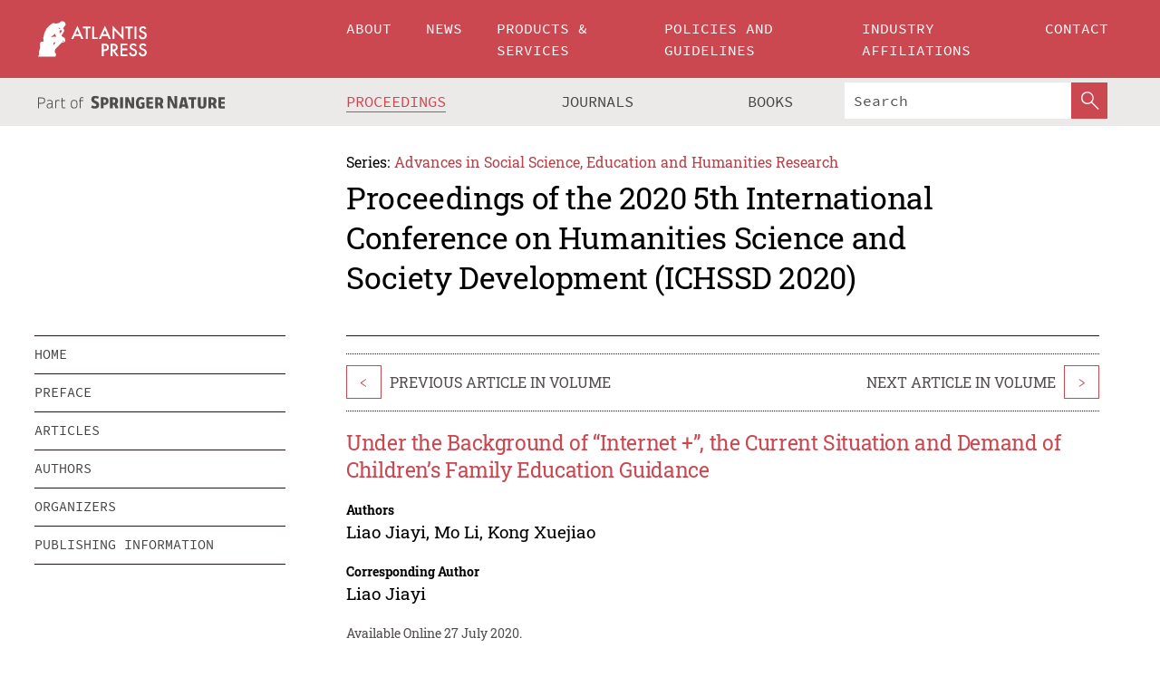

--- FILE ---
content_type: text/html;charset=utf-8
request_url: https://download.atlantis-press.com/proceedings/ichssd-20/125942248
body_size: 8488
content:
<!DOCTYPE html>
<html lang="en" xml:lang="en"  xmlns:mml="http://www.w3.org/1998/Math/MathML">
	<head>
		<meta charset="utf-8" />
		<meta http-equiv="x-ua-compatible" content="ie=edge">
		<title>Under the Background of “Internet +”, the Current Situation and Demand of Children’s Family Education Guidance | Atlantis Press</title>
		<meta name="description" content="Family education is an important force in the growth of children. The behavior of parents affects their children subtly, and good family education has a great promoting effect on children. In the Internet era, the old teaching mode will change, and the new parent-child relationship will be established, so the advantages of the Internet will become more..."/>
		<meta name="citation_title" content="Under the Background of “Internet +”, the Current Situation and Demand of Children’s Family Education Guidance"/>
		<meta name="citation_author" content="Liao Jiayi"/>
		<meta name="citation_author" content="Mo Li"/>
		<meta name="citation_author" content="Kong Xuejiao"/>
		<meta name="citation_publication_date" content="2020/07/27"/>
		<meta name="citation_publisher" content="Atlantis Press"/>
		<meta name="citation_conference_title" content="2020 5th International Conference on Humanities Science and Society Development (ICHSSD 2020)"/>
		<meta name="citation_pdf_url" content="https://www.atlantis-press.com/article/125942248.pdf"/>
		<meta name="citation_abstract_html_url" content="https://www.atlantis-press.com/proceedings/ichssd-20/125942248"/>
		<meta name="citation_keywords" content="Family education, Internet +, Guidance work, Young children"/>
		<meta name="citation_doi" content="10.2991/assehr.k.200727.151"/>
		<meta name="citation_firstpage" content="461"/>
		<meta name="citation_lastpage" content="464"/>
		<meta name="citation_isbn" content="978-94-6252-991-5"/>
		<meta name="citation_issn" content="2352-5398"/>
		<link rel="schema.dc" href="http://purl.org/dc/elements/1.1/"/>
		<link rel="canonical" href="https://www.atlantis-press.com/proceedings/ichssd-20/125942248"/>
		<meta name="dc.title" content="Under the Background of “Internet +”, the Current Situation and Demand of Children’s Family Education Guidance"/>
		<meta name="dc.date" content="2020/07/27"/>
		<meta name="dc.contributor" content="Liao Jiayi"/>
		<meta name="dc.contributor" content="Mo Li"/>
		<meta name="dc.contributor" content="Kong Xuejiao"/>
		
		<meta name="google-site-verification" content="KbXqECmkG4u41SPnOg7xKarpOc1__nxmSFJD8O-ETRg">
		<meta name="google-site-verification" content="esf3zRvZW3DUm6rnNPeP5zLkXwngJ7yCxdrjPBsC_Cs" />
        <meta name="google-site-verification" content="q42GV0Ck9Ue1ZO-kKDK1k1puTvDHwKW978q5P94tsHA" />
		<meta name="viewport" content="width=device-width, initial-scale=1">
		<link rel="stylesheet" href="/css/v1.0-5371-gfd9dab477/icons.css">
		<link rel="stylesheet" href="/css/v1.0-5371-gfd9dab477/bundle.css">
		<script>
			(function(w,d,s,l,i) {
			    w[l]=w[l]||[];
			    w[l].push({
			    'gtm.start':new Date().getTime(),event:'gtm.js'
			    });
			    var f=d.getElementsByTagName(s)[0],
					j=d.createElement(s),dl=l!='dataLayer'?'&l='+l:'';
			    j.async=true;
			    j.src='https://www.googletagmanager.com/gtm.js?id='+i+dl;
			    f.parentNode.insertBefore(j,f);
			})
			(window,document,'script','dataLayer','GTM-M97PJDV');
		</script>
		<script type="text/javascript">
			function CURRENT_YEAR() { return 2026; }
			var globals = (function(w){
				var globals = {"env":"production","version":"v1.0-5371-gfd9dab477","features":["alerts","notifications","remove-crossref-messages-from-inbox","277--trend-md-tracking-code","315--proceedings-proposal-reminders","67--counter-compliance-logging","441--measurements"]};
				globals.isFeatureEnabled = function(f) { return globals.features.indexOf(f) >= 0; };
				return w.globals = globals;
			})(window);
		</script>
	</head>
	<body>
		<noscript><iframe src="https://www.googletagmanager.com/ns.html?id=GTM-M97PJDV"
		height="0" width="0" style="display:none;visibility:hidden"></iframe></noscript>
		<div><div><div id="clientsidecomponent-0"><div class="src-layouts-Header-container maxWidth src-layouts-Header-main" role="banner"><div class="src-layouts-Header-containerInner maxWidthInner"><a id="logo" href="/" class="src-layouts-Header-logo"><img class="src-layouts-Header-logoImage" src="/images/atlantis-press.svg" title="Atlantis Press" alt="Atlantis Press Logo" width="120" height="40"/></a></div></div><div class="src-layouts-Header-menuSecondary src-layouts-Header-menuContainer maxWidth"><div class="src-layouts-Header-menuContainerInner maxWidthInner"><div class="src-layouts-Header-snLogoImageContainer" role="complementary"><img class="src-layouts-Header-snLogo" alt="Part of Springer Nature" title="Atlantis Press is Part of Springer Nature" src="/images/part-of-springer-nature.svg"/></div><nav class="src-layouts-Header-submenuContainer src-layouts-Header-submenuSecondary" style="margin-top:0" role="navigation" aria-label="SecondaryNavigation"><ul class="src-layouts-Header-submenu"><li class="src-layouts-Header-submenuItem"><a class="src-layouts-Header-submenuLink src-layouts-Header-isActive" href="/proceedings"><span class="">Proceedings</span></a></li><li class="src-layouts-Header-submenuItem"><a class="src-layouts-Header-submenuLink" href="/journals"><span class="">Journals</span></a></li><li class="src-layouts-Header-submenuItem"><a class="src-layouts-Header-submenuLink" href="/books"><span class="">Books</span></a></li></ul><div class="src-layouts-Header-searchMobileInner"><form class="src-layouts-Header-search" action="/search" method="get"><input type="search" class="src-layouts-Header-searchBox" name="q" placeholder="Search" aria-label="Search"/><button type="submit" class="src-layouts-Header-searchButton" aria-label="SearchButton"><img style="width:20px;height:20px;display:block;margin:2px 5px" src="/images/loupe.svg" alt="Search Button Icon" width="20" height="20"/></button></form></div></nav></div></div></div></div><div id="contentContainer" role="main"><div class="src-components-container maxWidth"><div class="src-components-containerInner content maxWidthInner"><div id="contentTitleSidebar" class="src-components-titleSidebar"></div><div id="contentTitle" class="src-components-titleMain"><div class="src-components-padder pageTitle"><div><div class="src-components-series"><div><span class="src-components-seriesLabel">Series:</span><a href="/proceedings/series/assehr" class="src-components-seriesLink">Advances in Social Science, Education and Humanities Research</a></div></div><p class="src-components-proceedingsTitle">Proceedings of the 2020 5th International Conference on Humanities Science and Society Development (ICHSSD 2020)</p></div></div></div><div id="sidebar" class="src-components-bodySidebar"><div id="clientsidecomponent-1"><nav id="stickyNav" class="subnav"><ul><li><a href="/proceedings/ichssd-20">home</a></li><li><a href="/proceedings/ichssd-20/preface">preface</a></li><li><a href="/proceedings/ichssd-20/articles">articles</a></li><li><a href="/proceedings/ichssd-20/authors">authors</a></li><li><a href="/proceedings/ichssd-20/people">organizers</a></li><li><a href="/proceedings/ichssd-20/publishing">publishing information</a></li></ul></nav></div></div><div id="contentPage" class="src-components-bodyMain"><div class="src-components-padder"><div class="src-components-withBorder"><article><div class="src-components-prevNextSection"><div class="src-components-prevLinkWrap src-components-paginationLinks"><a class="src-components-prevLink src-components-Search-itemLink" href="/proceedings/ichssd-20/125942265" title="A Brief Analysis on the Force Majeure of Covid-19">&lt;</a><span class="src-components-prevNextLinkText">Previous Article In Volume</span></div><div class="src-components-downloadWrap"></div><div class="src-components-nextLinkWrap src-components-paginationLinks"><span class="src-components-prevNextLinkText">Next Article In Volume</span><a class="src-components-nextLink src-components-Search-itemLink" href="/proceedings/ichssd-20/125942233" title="Teaching Objective Evaluation Paradigm Based on “Output” (OBE)">&gt;</a></div></div><h1 class="src-components-title">Under the Background of “Internet +”, the Current Situation and Demand of Children’s Family Education Guidance</h1><div class="src-components-detailList"><div><div class="src-components-detailLabel">Authors</div><div class="src-components-detailDefinition"><div><span><span>Liao Jiayi</span></span><span>, <span>Mo Li</span></span><span>, <span>Kong Xuejiao</span></span><div class="src-components-detailAffiliations"></div></div><div class="src-components-detailAffiliations"></div></div></div></div><div class="src-components-detailList"><div><div class="src-components-detailLabel">Corresponding Author</div><div class="src-components-detailDefinition"><div><span><span>Liao Jiayi</span></span><div class="src-components-detailAffiliations"></div></div><div class="src-components-detailAffiliations"></div></div></div></div><div class="src-components-detailTimeline">Available Online 27 July 2020.</div><dl class="src-components-detailList textContent"><dt class="src-components-detailLabel">DOI</dt><dd class="src-components-detailDefinition"><a href="https://doi.org/10.2991/assehr.k.200727.151">10.2991/assehr.k.200727.151</a><a class="src-components-doiLink" href="/using-dois">How to use a DOI?</a></dd><dt class="src-components-detailLabel">Keywords</dt><dd class="src-components-detailDefinition">Family education, Internet +, Guidance work, Young children</dd><dt class="src-components-detailLabel" id="abstract-0">Abstract</dt><dd class="src-components-detailDefinition"><div class="src-components-content textContent"><p>Family education is an important force in the growth of children. The behavior of parents affects their children subtly, and good family education has a great promoting effect on children. In the Internet era, the old teaching mode will change, and the new parent-child relationship will be established, so the advantages of the Internet will become more prominent. Through questionnaire survey, this study on Internet background, present situation and the demand for children’s family education guidance research, it is found that family education guidance still has many deficiencies in education concepts, education channels, and education status. In order to further improve the family education and guidance work of children and provide some reference for the follow-up research and practice, it is suggested to take corresponding measures from the aspects of innovating the form of guidance, perfecting the guidance method and forming the joint force of education.</p></div></dd><dt class="src-components-detailLabel">Copyright</dt><dd class="src-components-detailDefinitionCopyright textContent">© 2020, the Authors. Published by Atlantis Press.</dd><dt class="src-components-detailLabel">Open Access</dt><dd class="src-components-detailDefinitionCopyright textContent"><span>This is an open access article distributed under the CC BY-NC license (<a href="http://creativecommons.org/licenses/by-nc/4.0/" class="ext-link">http://creativecommons.org/licenses/by-nc/4.0/</a>).</span></dd></dl><br/><p><a href="https://www.atlantis-press.com/article/125942248.pdf" class="src-components-link"><span>Download article (PDF)</span></a><br/></p><div class="src-components-prevNextSection"><div class="src-components-prevLinkWrap src-components-paginationLinks"><a class="src-components-prevLink src-components-Search-itemLink" href="/proceedings/ichssd-20/125942265" title="A Brief Analysis on the Force Majeure of Covid-19">&lt;</a><span class="src-components-prevNextLinkText">Previous Article In Volume</span></div><div class="src-components-downloadWrap"></div><div class="src-components-nextLinkWrap src-components-paginationLinks"><span class="src-components-prevNextLinkText">Next Article In Volume</span><a class="src-components-nextLink src-components-Search-itemLink" href="/proceedings/ichssd-20/125942233" title="Teaching Objective Evaluation Paradigm Based on “Output” (OBE)">&gt;</a></div></div><div class="src-components-metaContainer textContent"><dl class="src-components-metaList"><dt class="src-components-metaLabel">Volume Title</dt><dd class="src-components-metaDefinition"><a href="/proceedings/ichssd-20">Proceedings of the 2020 5th International Conference on Humanities Science and Society Development (ICHSSD 2020)</a></dd><dt class="src-components-metaLabel">Series</dt><dd class="src-components-metaDefinition"><a href="/proceedings/series/assehr">Advances in Social Science, Education and Humanities Research</a></dd><dt class="src-components-metaLabel">Publication Date</dt><dd class="src-components-metaDefinition">27 July 2020</dd><dt class="src-components-metaLabel">ISBN</dt><dd class="src-components-metaDefinition">978-94-6252-991-5</dd><dt class="src-components-metaLabel">ISSN</dt><dd class="src-components-metaDefinition">2352-5398</dd><dt class="src-components-metaLabel">DOI</dt><dd class="src-components-metaDefinition"><a href="https://doi.org/10.2991/assehr.k.200727.151">10.2991/assehr.k.200727.151</a><a style="font-size:0.7rem;margin-left:20px" href="/using-dois">How to use a DOI?</a></dd><dt class="src-components-metaLabel">Copyright</dt><dd class="src-components-metaDefinition">© 2020, the Authors. Published by Atlantis Press.</dd><dt class="src-components-metaLabel">Open Access</dt><dd class="src-components-metaDefinition"><span>This is an open access article distributed under the CC BY-NC license (<a href="http://creativecommons.org/licenses/by-nc/4.0/" class="ext-link">http://creativecommons.org/licenses/by-nc/4.0/</a>).</span></dd></dl></div><div><div id="clientsidecomponent-2" class="src-components-citeContainer"><h3>Cite this article</h3><div><div class="src-components-tabs src-components-tabsNonJustified"><a class="src-components-tab src-components-tabActive">ris</a><a class="src-components-tab false">enw</a><a class="src-components-tab false">bib</a><span class="src-components-spacer"></span></div><div style="clear:left"><div class="src-components-tabContent"><div><pre class="src-components-citationCode">TY  - CONF
AU  - Liao Jiayi
AU  - Mo Li
AU  - Kong Xuejiao
PY  - 2020
DA  - 2020/07/27
TI  - Under the Background of “Internet +”, the Current Situation and Demand of Children’s Family Education Guidance
BT  - Proceedings of the 2020 5th International Conference on Humanities Science and Society Development (ICHSSD 2020)
PB  - Atlantis Press
SP  - 461
EP  - 464
SN  - 2352-5398
UR  - https://doi.org/10.2991/assehr.k.200727.151
DO  - 10.2991/assehr.k.200727.151
ID  - Jiayi2020
ER  -
</pre><div><a download="citation.ris" href="[data-uri]" class="src-components-link"><span>download .ris</span></a><span style="padding-left:14px"></span><a href="" class="src-components-button"><span>copy to clipboard</span></a></div></div></div></div></div></div></div></article></div></div></div></div></div></div><footer id="footer" class="src-layouts-Footer-main" role="contentinfo"><div class="src-layouts-Footer-container maxWidth"><div class="src-layouts-Footer-containerInner maxWidthInner"><div class="src-layouts-Footer-about"><h2 class="src-layouts-Footer-titleMain"><a class="src-layouts-Footer-titleLink" href="/">Atlantis Press</a></h2><div class="src-layouts-Footer-aboutText"><p>Atlantis Press – now part of Springer Nature – is a professional publisher of scientific, technical &amp; medical (STM) proceedings, journals and books. We offer world-class services, fast turnaround times and personalised communication. The proceedings and journals on our platform are Open Access and generate millions of downloads every month.</p></div><div class="src-layouts-Footer-contact textContent"><div>For more information, please contact us at: <a href="mailto:contact@atlantis-press.com">contact@atlantis-press.com</a></div></div></div><div class="src-layouts-Footer-linkList"><a class="src-layouts-Footer-link" href="/proceedings"><span>Proceedings</span></a><a class="src-layouts-Footer-link" href="/journals"><span>Journals</span></a><a class="src-layouts-Footer-link" href="/books"><span>Books</span></a><a class="src-layouts-Footer-link" href="/policies"><span>Policies</span></a><button class="src-layouts-Footer-manageCookiesButton" data-cc-action="preferences">Manage Cookies/Do Not Sell My Info</button></div><div class="src-layouts-Footer-linkList"><a class="src-layouts-Footer-link" href="/about"><span>About</span></a><a class="src-layouts-Footer-link" href="/news"><span>News</span></a><a class="src-layouts-Footer-link" href="/contact"><span>Contact</span></a><a class="src-layouts-Footer-link" href="/search"><span>Search</span></a></div></div></div><div class="src-layouts-Footer-copyrightMenu maxWidth"><div class="src-layouts-Footer-copyrightMenuInner maxWidthInner"><div class="src-layouts-Footer-footerLeft">Copyright © 2006-2026 Atlantis Press – now part of Springer Nature</div><div class="src-layouts-Footer-footerRight"><div class="src-layouts-Footer-footerRightItem"><a class="src-layouts-Footer-smallLink" href="/">Home</a><a class="src-layouts-Footer-smallLink" href="/privacy-policy">Privacy Policy</a><a class="src-layouts-Footer-smallLink" href="/terms-of-use">Terms of use</a></div><div class="src-layouts-Footer-footerRightItem"><a target="_blank" class="src-components-social" title="Facebook" href="https://www.facebook.com/AtlantisPress/"><i class="icon-facebook-official"></i></a><a target="_blank" class="src-components-social" title="Twitter" href="https://twitter.com/prmarketingAP"><i class="icon-twitter"></i></a><a target="_blank" class="src-components-social" title="LinkedIn" href="https://www.linkedin.com/company/atlantis-press/"><i class="icon-linkedin-squared"></i></a></div></div></div></div></footer></div>
		<script type="text/x-mathjax-config">
				MathJax.Hub.Config({
				  displayAlign: 'center',
				  "fast-preview": {
					disabled: true
				  },
				  CommonHTML: { linebreaks: { automatic: true } },
				  PreviewHTML: { linebreaks: { automatic: true } },
				  'HTML-CSS': { linebreaks: { automatic: true } },
				  SVG: {
					scale: 90,
					linebreaks: { automatic: true }
				  }
				});
			  </script>
			  <script async src="https://cdnjs.cloudflare.com/ajax/libs/mathjax/2.7.5/MathJax.js?config=MML_SVG"></script>
		<script src="/js/v1.0-5371-gfd9dab477/bundle.js"></script>
		<script>SystemJS.import('main').then(function(main) {main.createClientSideComponents([{"id":"clientsidecomponent-0","module":"layouts/Header","componentClass":"default","props":{"currentPath":"/proceedings/ichssd-20/125942248"}},{"id":"clientsidecomponent-1","module":"components/Nav","componentClass":"SubNav","props":{"id":"proceedingsNav","items":[{"link":{"title":"home","href":"/proceedings/ichssd-20"}},{"link":{"title":"preface","href":"/proceedings/ichssd-20/preface"}},{"link":{"title":"articles","href":"/proceedings/ichssd-20/articles"}},{"link":{"title":"authors","href":"/proceedings/ichssd-20/authors"}},{"link":{"title":"organizers","href":"/proceedings/ichssd-20/people"}},{"link":{"title":"publishing information","href":"/proceedings/ichssd-20/publishing"}}]}},{"id":"clientsidecomponent-2","module":"components/article","componentClass":"Cite","props":{"article":{"publicationyear":2020,"article_type_id":3,"proceedings_id":1425,"publisher_id":"ICHSSD-20-461","publicationdayofmonth":27,"is_depot":false,"createdAt":"2020-07-27T16:51:14.000","lastPageInPublication":"464","hasContentXml":0,"file":"tmp_1595868619160_7303840927779675","hasXml":1,"fullxml":"\x3c?xml version=\"1.0\" encoding=\"UTF-8\"?>\n\x3c!DOCTYPE article PUBLIC \"-//NLM//DTD JATS (Z39.96) Journal Archiving and Interchange DTD v1.0 20120330//EN\" \"JATS-archivearticle1.dtd\">\n\x3carticle xml:lang=\"en\" xmlns:xlink=\"http://www.w3.org/1999/xlink\">\n\t\x3cfront>\n\t\t\x3cjournal-meta>\n\t\t\t\x3cjournal-id journal-id-type=\"publisher-id\">ASSEHR\x3c/journal-id>\n\t\t\t\x3cjournal-title-group>\n\t\t\t\t\x3cjournal-title>Advances in Social Science, Education and Humanities Research\x3c/journal-title>\n\t\t\t\x3c/journal-title-group>\n\t\t\t\x3cissn pub-type=\"epub\">2352-5398\x3c/issn>\n\t\t\t\x3cpublisher>\n\t\t\t\t\x3cpublisher-name>Atlantis Press\x3c/publisher-name>\n\t\t\t\x3c/publisher>\n\t\t\x3c/journal-meta>\n\t\t\x3carticle-meta>\n\t\t\t\x3carticle-id pub-id-type=\"publisher-id\">ICHSSD-20-461\x3c/article-id>\n\t\t\t\x3carticle-id pub-id-type=\"doi\">10.2991/assehr.k.200727.151\x3c/article-id>\n\t\t\t\x3carticle-categories>\n\t\t\t\t\x3csubj-group subj-group-type=\"article type\">\n\t\t\t\t\t\x3csubject>Proceedings Article\x3c/subject>\n\t\t\t\t\x3c/subj-group>\n\t\t\t\x3c/article-categories>\n\t\t\t\x3ctitle-group>\n\t\t\t\t\x3carticle-title>Under the Background of “Internet +”, the Current Situation and Demand of Children’s Family Education Guidance\x3c/article-title>\n\t\t\t\x3c/title-group>\n\t\t\t\x3ccontrib-group>\n\t\t\t\t\x3ccontrib contrib-type=\"author\" corresp=\"yes\">\n\t\t\t\t\t\x3cname>\n\t\t\t\t\t\t\x3csurname>Jiayi\x3c/surname>\n\t\t\t\t\t\t\x3cgiven-names>Liao\x3c/given-names>\n\t\t\t\t\t\x3c/name>\n\t\t\t\t\x3c/contrib>\n\t\t\t\t\x3ccontrib contrib-type=\"author\">\n\t\t\t\t\t\x3cname>\n\t\t\t\t\t\t\x3csurname>Li\x3c/surname>\n\t\t\t\t\t\t\x3cgiven-names>Mo\x3c/given-names>\n\t\t\t\t\t\x3c/name>\n\t\t\t\t\x3c/contrib>\n\t\t\t\t\x3ccontrib contrib-type=\"author\">\n\t\t\t\t\t\x3cname>\n\t\t\t\t\t\t\x3csurname>Xuejiao\x3c/surname>\n\t\t\t\t\t\t\x3cgiven-names>Kong\x3c/given-names>\n\t\t\t\t\t\x3c/name>\n\t\t\t\t\x3c/contrib>\n\t\t\t\x3c/contrib-group>\n\t\t\t\x3cfpage>461\x3c/fpage>\n\t\t\t\x3clpage>464\x3c/lpage>\n\t\t\t\n\t\t\t\x3chistory/>\n\t\t\t\x3cabstract>&lt;p&gt;Family education is an important force in the growth of children. The behavior of parents affects their children subtly, and good family education has a great promoting effect on children. In the Internet era, the old teaching mode will change, and the new parent-child relationship will be established, so the advantages of the Internet will become more prominent. Through questionnaire survey, this study on Internet background, present situation and the demand for children’s family education guidance research, it is found that family education guidance still has many deficiencies in education concepts, education channels, and education status. In order to further improve the family education and guidance work of children and provide some reference for the follow-up research and practice, it is suggested to take corresponding measures from the aspects of innovating the form of guidance, perfecting the guidance method and forming the joint force of education.&lt;/p&gt;\x3c/abstract>\n\t\t\t\x3ckwd-group>\n\t\t\t\t\x3ckwd>Family education, Internet +, Guidance work, Young children\x3c/kwd>\n\t\t\t\x3c/kwd-group>\n\t\t\t\x3cpermissions>\n\t\t\t\t\x3ccopyright-statement>© 2020, the Authors. Published by Atlantis Press.\x3c/copyright-statement>\n\t\t\t\t\x3ccopyright-year>2020\x3c/copyright-year>\n\t\t\t\t\x3clicense license-type=\"open-access\">\n\t\t\t\t\t\x3clicense-p>This is an open access article distributed under the CC BY-NC license (\x3cext-link ext-link-type=\"uri\" xlink:href=\"http://creativecommons.org/licenses/by-nc/4.0/\">http://creativecommons.org/licenses/by-nc/4.0/\x3c/ext-link>).\x3c/license-p>\n\t\t\t\t\x3c/license>\n\t\t\t\x3c/permissions>\n\t\t\t\x3cconference>\n\t\t\t\t\x3cconf-acronym>ichssd-20\x3c/conf-acronym>\n\t\t\t\t\x3cconf-date>2020\x3c/conf-date>\n\t\t\t\t\x3cconf-name>2020 5th International Conference on Humanities Science and Society Development (ICHSSD 2020)\x3c/conf-name>\n\t\t\t\x3c/conference>\n\t\t\t\x3cself-uri content-type=\"pdf\" xlink:href=\"125942248.pdf\"/>\n\t\t\x3cpub-date pub-type=\"epub\">\x3cyear>2020\x3c/year>\x3cmonth>7\x3c/month>\x3cday>27\x3c/day>\x3c/pub-date>\x3c/article-meta>\n\t\x3c/front>\n\x3c/article>","isPublic":1,"title":"Under the Background of “Internet +”, the Current Situation and Demand of Children’s Family Education Guidance","firstPageInPublication":"461","subtitleHtml":null,"corresponding_author_country_id":49,"titleHtml":"Under the Background of “Internet +”, the Current Situation and Demand of Children’s Family Education Guidance","id":125942248,"updatedAt":"2020-07-27T17:07:22.000","isFinal":1,"sessionName":null,"subtitle":null,"date_deleted":null,"isSubmittable":1,"state":"APPROVED","publicationDate":"2020-07-27T16:51:14.000","publicationmonth":7,"metadata_json":{"doi":"10.2991/assehr.k.200727.151","fpage":"461","lpage":"464","title":"Under the Background of “Internet +”, the Current Situation and Demand of Children’s Family Education Guidance","authors":[{"name":"Liao Jiayi","collab":"","surname":"Jiayi","givenNames":"Liao","isCorrespondingAuthor":true},{"name":"Mo Li","collab":"","surname":"Li","givenNames":"Mo","isCorrespondingAuthor":false},{"name":"Kong Xuejiao","collab":"","surname":"Xuejiao","givenNames":"Kong","isCorrespondingAuthor":false}],"journal":null,"license":{"type":"open-access","description":"This is an open access article distributed under the CC BY-NC license (\x3ca href=\"http://creativecommons.org/licenses/by-nc/4.0/\" class=\"ext-link\">http://creativecommons.org/licenses/by-nc/4.0/\x3c/a>)."},"abstract":"Family education is an important force in the growth of children. The behavior of parents affects their children subtly, and good family education has a great promoting effect on children. In the Internet era, the old teaching mode will change, and the new parent-child relationship will be established, so the advantages of the Internet will become more prominent. Through questionnaire survey, this study on Internet background, present situation and the demand for children’s family education guidance research, it is found that family education guidance still has many deficiencies in education concepts, education channels, and education status. In order to further improve the family education and guidance work of children and provide some reference for the follow-up research and practice, it is suggested to take corresponding measures from the aspects of innovating the form of guidance, perfecting the guidance method and forming the joint force of education.","keywords":["Family education, Internet +, Guidance work, Young children"],"pseudoId":"ICHSSD-20-461","timeline":{"available":{"day":"27","year":"2020","month":"7"}},"abstracts":[{"html":"\x3cp>Family education is an important force in the growth of children. The behavior of parents affects their children subtly, and good family education has a great promoting effect on children. In the Internet era, the old teaching mode will change, and the new parent-child relationship will be established, so the advantages of the Internet will become more prominent. Through questionnaire survey, this study on Internet background, present situation and the demand for children’s family education guidance research, it is found that family education guidance still has many deficiencies in education concepts, education channels, and education status. In order to further improve the family education and guidance work of children and provide some reference for the follow-up research and practice, it is suggested to take corresponding measures from the aspects of innovating the form of guidance, perfecting the guidance method and forming the joint force of education.\x3c/p>","title":"Abstract"}],"titleHtml":"Under the Background of “Internet +”, the Current Situation and Demand of Children’s Family Education Guidance","authorData":{"authorNotes":[],"contribGroups":[{"authors":[{"name":"Liao Jiayi","refs":[],"email":"","collab":"","surname":"Jiayi","contribIds":[],"givenNames":"Liao","corresponding":true},{"name":"Mo Li","refs":[],"email":"","collab":"","surname":"Li","contribIds":[],"givenNames":"Mo","corresponding":false},{"name":"Kong Xuejiao","refs":[],"email":"","collab":"","surname":"Xuejiao","contribIds":[],"givenNames":"Kong","corresponding":false}],"affiliations":[]}]},"categories":[{"type":"article type","title":"Proceedings Article"}],"conference":{"date":"","name":"","acronym":"ichssd-20"},"pdfFilename":"125942248.pdf","permissions":{"copyrightYear":"2020","copyrightStatement":"© 2020, the Authors. Published by Atlantis Press."},"proceedingsSeries":{"code":"ASSEHR","issn":"2352-5398","title":"Advances in Social Science, Education and Humanities Research"}},"corresponding_author_affiliation":"Heyuan Polytechnic, Heyuan, Guangdong, China","zipentry_filename":"125942248.pdf","doi":"10.2991/assehr.k.200727.151","type":"proceedings","proceedings_session_id":null,"proceedings":{"state":"PUBLISHED","printIsbn":null,"conferenceName":"2020 5th International Conference on Humanities Science and Society Development (ICHSSD 2020)","updatedAt":"2020-08-04T14:54:12.000","numberInBFlux":null,"editors":"M.F. Ahmad\x3cbr>\nJ. Lin\x3cbr>\nW.T. Liu","id":1425,"conferenceEndDate":"2020-05-24T00:00:00.000","code":"ichssd-20","title":"Proceedings of the 2020 5th International Conference on Humanities Science and Society Development (ICHSSD 2020)","print":false,"isbn":"978-94-6252-991-5","organizer_user_id":null,"publicationDate":"2020-07-27T00:00:00.000","seriesVolume":451,"conferenceStartDate":"2020-05-22T00:00:00.000","createdAt":"2020-06-10T12:23:10.000","series":{"id":2,"code":"ASSEHR","p_issn":"","e_issn":"2352-5398","is_doaj":true,"name":"Advances in Social Science, Education and Humanities Research","doaj_id":"65c74234fcdb48028942ccfc5d0fc837"}},"articleType":{"id":3,"title":"Proceedings Article"}}}}])});</script>
		<!-- Global site tag (gtag.js) - Google Analytics -->
				<script async src="https://www.googletagmanager.com/gtag/js?id=UA-3203984-3"></script>
				<script type="text/plain" data-cc-script="C02">
					window.dataLayer = window.dataLayer || [];
					function gtag(){dataLayer.push(arguments);}
					gtag('js', new Date());
					gtag('config', 'UA-3203984-3');
				</script>
		<script type="application/ld+json">{"@context": "http://schema.org","@graph": [
    {
        "@type": "ScholarlyArticle",
        "@id": "#article",
        "headline": "Under the Background of “Internet +”, the Current Situation and Demand of Children’s Family Education Guidance",
        "name": "Under the Background of “Internet +”, the Current Situation and Demand of Children’s Family Education Guidance",
        "keywords": "Family education, Internet +, Guidance work, Young children",
        "description": "Family education is an important force in the growth of children. The behavior of parents affects their children subtly, and good family education has a great promoting effect on children. In the Internet era, the old teaching mode will change, and the new parent-child relationship will be established, so the advantages of the Internet will become more prominent. Through questionnaire survey, this study on Internet background, present situation and the demand for children’s family education guidance research, it is found that family education guidance still has many deficiencies in education concepts, education channels, and education status. In order to further improve the family education and guidance work of children and provide some reference for the follow-up research and practice, it is suggested to take corresponding measures from the aspects of innovating the form of guidance, perfecting the guidance method and forming the joint force of education.",
        "pageStart": "461",
        "pageEnd": "464",
        "datePublished": "2020/07/27",
        "url": "https://www.atlantis-press.com/proceedings/ichssd-20/125942248",
        "sameAs": "https://doi.org/10.2991/assehr.k.200727.151",
        "author": [
            {
                "@type": "Person",
                "name": "Liao Jiayi"
            },
            {
                "@type": "Person",
                "name": "Mo Li"
            },
            {
                "@type": "Person",
                "name": "Kong Xuejiao"
            }
        ],
        "isPartof": {
            "url": "/proceedings/ichssd-20"
        }
    }
]}</script>
		<script>(function (w, d, id) {if (!d.documentElement) {return;}var t, rest, e, eTop, eHeight, isSticky, h = function () {var shouldBeSticky = isSticky;t = typeof w.pageXOffset !== "undefined" ? w.pageYOffset : ((d.compatMode || "") === "CSS1Compat") ? d.documentElement.scrollTop : d.body.scrollTop;if (typeof t !== "number") {return;}e = d.getElementById(id);if (!e) {return;}if (typeof eTop === "undefined") {eTop = (function (ptr) {var ret = 0;do {ret += ptr.offsetTop;} while (ptr = ptr.offsetParent);return ret;})(e);eHeight = e.offsetHeight;}if (d.documentElement.offsetWidth < 860) {shouldBeSticky = false;} else {shouldBeSticky = t > eTop && document.getElementById("contentPage").offsetHeight > eHeight + 10;}if (!isSticky && shouldBeSticky) {isSticky = true;e.setAttribute("data-w", e.style.width);e.setAttribute("data-pos", e.style.position);e.setAttribute("data-t", e.style.top);e.style.width = e.offsetWidth + "px";e.style.position = "fixed";} else if (isSticky && !shouldBeSticky) {isSticky = false;e.style.width = e.getAttribute("data-w");e.style.top = e.getAttribute("data-t");e.style.position = e.getAttribute("data-pos");}if (isSticky) {rest = d.documentElement.offsetHeight- d.getElementById("footer").offsetHeight- e.offsetHeight- t;if (rest < 0) {e.style.top = "" + rest + "px";} else if (e.style.top !== "0") {e.style.top = "0";}}};h();w.addEventListener("scroll", h);w.addEventListener("resize", h);w.addEventListener("orientationchange", h);})(window, document, "stickyNav");</script>
		
		<script>SystemJS.import('stats').then(function(stats) { stats.init(); })</script>
	</body>
</html>
